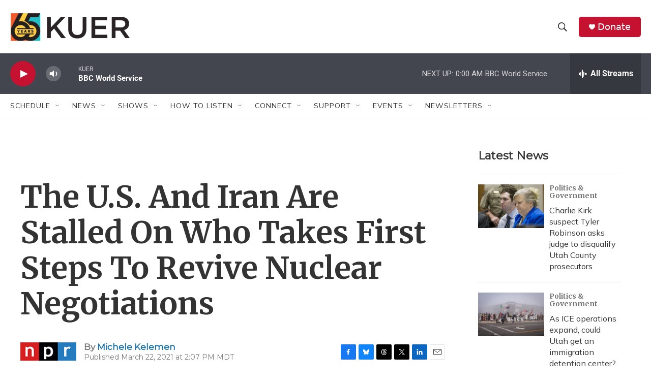

--- FILE ---
content_type: text/html; charset=utf-8
request_url: https://www.google.com/recaptcha/api2/aframe
body_size: 267
content:
<!DOCTYPE HTML><html><head><meta http-equiv="content-type" content="text/html; charset=UTF-8"></head><body><script nonce="TaJ0xPiJ-TaNjDKU8pyqVg">/** Anti-fraud and anti-abuse applications only. See google.com/recaptcha */ try{var clients={'sodar':'https://pagead2.googlesyndication.com/pagead/sodar?'};window.addEventListener("message",function(a){try{if(a.source===window.parent){var b=JSON.parse(a.data);var c=clients[b['id']];if(c){var d=document.createElement('img');d.src=c+b['params']+'&rc='+(localStorage.getItem("rc::a")?sessionStorage.getItem("rc::b"):"");window.document.body.appendChild(d);sessionStorage.setItem("rc::e",parseInt(sessionStorage.getItem("rc::e")||0)+1);localStorage.setItem("rc::h",'1768713029789');}}}catch(b){}});window.parent.postMessage("_grecaptcha_ready", "*");}catch(b){}</script></body></html>